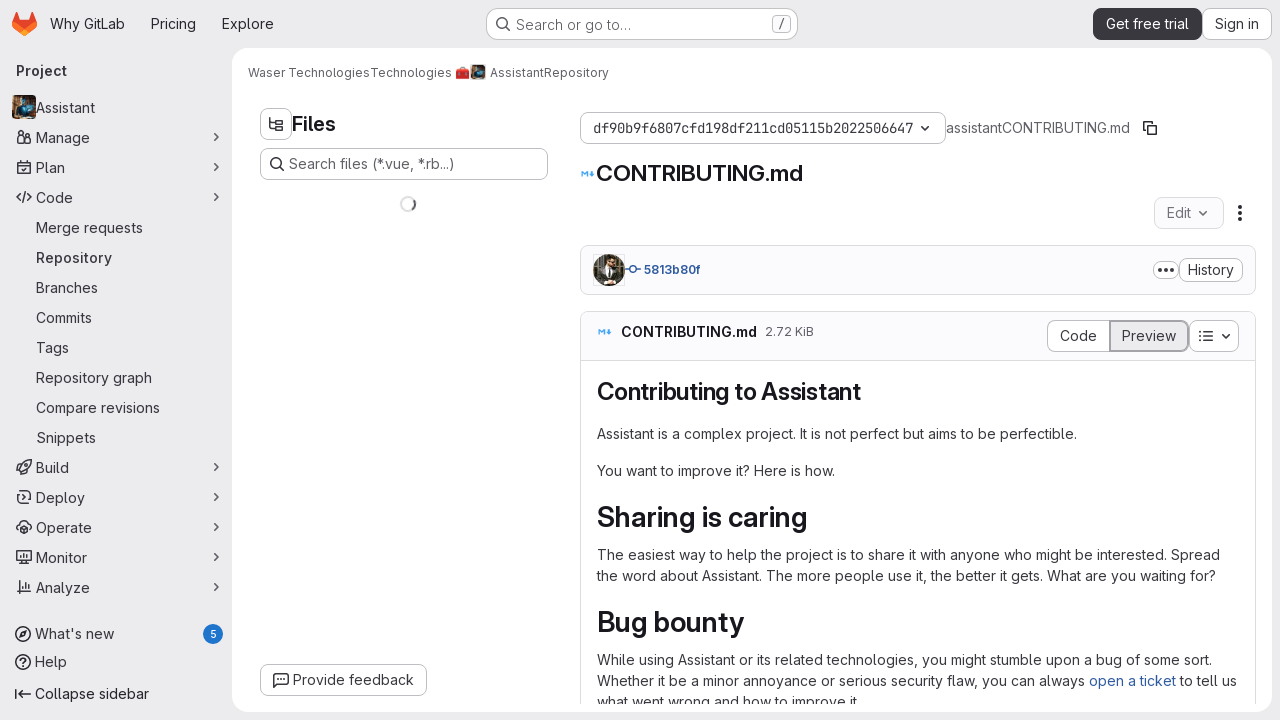

--- FILE ---
content_type: text/html; charset=utf-8
request_url: https://gitlab.com/waser-technologies/technologies/assistant/-/blob/df90b9f6807cfd198df211cd05115b2022506647/CONTRIBUTING.md
body_size: 8820
content:







<!DOCTYPE html>
<html class="gl-system ui-neutral with-top-bar with-header application-chrome page-with-panels with-gl-container-queries " lang="en">
<head prefix="og: http://ogp.me/ns#">
<meta charset="utf-8">
<meta content="IE=edge" http-equiv="X-UA-Compatible">
<meta content="width=device-width, initial-scale=1" name="viewport">
<title>CONTRIBUTING.md · df90b9f6807cfd198df211cd05115b2022506647 · Waser Technologies / Technologies 🧰 / Assistant · GitLab</title>
<script nonce="I99i7H4roT18MUliXK0Yzw==">
//<![CDATA[
window.gon={};gon.math_rendering_limits_enabled=true;gon.features={"allowIframesInMarkdown":false,"inlineBlame":false,"repositoryFileTreeBrowser":true,"blobEditRefactor":false,"repositoryLockInformation":false,"convertToGlCiFlowRegistry":true};gon.licensed_features={"remoteDevelopment":true};
//]]>
</script>

<script nonce="I99i7H4roT18MUliXK0Yzw==">
//<![CDATA[
const root = document.documentElement;
if (window.matchMedia('(prefers-color-scheme: dark)').matches) {
  root.classList.add('gl-dark');
}

window.matchMedia('(prefers-color-scheme: dark)').addEventListener('change', (e) => {
  if (e.matches) {
    root.classList.add('gl-dark');
  } else {
    root.classList.remove('gl-dark');
  }
});

//]]>
</script>
<script nonce="I99i7H4roT18MUliXK0Yzw==">
//<![CDATA[
var gl = window.gl || {};
gl.startup_calls = {"/waser-technologies/technologies/assistant/-/blob/df90b9f6807cfd198df211cd05115b2022506647/CONTRIBUTING.md?format=json\u0026viewer=rich":{},"":{}};
gl.startup_graphql_calls = [{"query":"# @feature_category: source_code_management\nquery getBlobInfo(\n  $projectPath: ID!\n  $filePath: [String!]!\n  $ref: String!\n  $refType: RefType\n  $shouldFetchRawText: Boolean!\n) {\n  project(fullPath: $projectPath) {\n    __typename\n    id\n    repository {\n      __typename\n      empty\n      blobs(paths: $filePath, ref: $ref, refType: $refType) {\n        __typename\n        nodes {\n          __typename\n          id\n          webPath\n          name\n          size\n          rawSize\n          rawTextBlob @include(if: $shouldFetchRawText)\n          fileType\n          language\n          path\n          blamePath\n          editBlobPath\n          gitpodBlobUrl\n          ideEditPath\n          forkAndEditPath\n          ideForkAndEditPath\n          codeNavigationPath\n          projectBlobPathRoot\n          forkAndViewPath\n          environmentFormattedExternalUrl\n          environmentExternalUrlForRouteMap\n          canModifyBlob\n          canModifyBlobWithWebIde\n          canCurrentUserPushToBranch\n          archived\n          storedExternally\n          externalStorage\n          externalStorageUrl\n          rawPath\n          replacePath\n          pipelineEditorPath\n          simpleViewer {\n            fileType\n            tooLarge\n            type\n            renderError\n          }\n          richViewer {\n            fileType\n            tooLarge\n            type\n            renderError\n          }\n        }\n      }\n    }\n  }\n}\n","variables":{"projectPath":"waser-technologies/technologies/assistant","ref":"df90b9f6807cfd198df211cd05115b2022506647","refType":null,"filePath":"CONTRIBUTING.md","shouldFetchRawText":false}}];

if (gl.startup_calls && window.fetch) {
  Object.keys(gl.startup_calls).forEach(apiCall => {
   gl.startup_calls[apiCall] = {
      fetchCall: fetch(apiCall, {
        // Emulate XHR for Rails AJAX request checks
        headers: {
          'X-Requested-With': 'XMLHttpRequest'
        },
        // fetch won’t send cookies in older browsers, unless you set the credentials init option.
        // We set to `same-origin` which is default value in modern browsers.
        // See https://github.com/whatwg/fetch/pull/585 for more information.
        credentials: 'same-origin'
      })
    };
  });
}
if (gl.startup_graphql_calls && window.fetch) {
  const headers = {"X-CSRF-Token":"OeiHltw8hPz-V9b9JFx1EArOww82jCMtSdwDxCPRUnJFJtJP1U5XQQtPRjZ-zyx6aVJGkfXs17cKTU8M7Y14MQ","x-gitlab-feature-category":"source_code_management"};
  const url = `https://gitlab.com/api/graphql`

  const opts = {
    method: "POST",
    headers: {
      "Content-Type": "application/json",
      ...headers,
    }
  };

  gl.startup_graphql_calls = gl.startup_graphql_calls.map(call => ({
    ...call,
    fetchCall: fetch(url, {
      ...opts,
      credentials: 'same-origin',
      body: JSON.stringify(call)
    })
  }))
}


//]]>
</script>

<link rel="prefetch" href="/assets/webpack/monaco.2f50fc5f.chunk.js">

<meta content="light dark" name="color-scheme">
<link rel="stylesheet" href="/assets/application-9f060d31ed899c6831137d60210eb3a807975d6b9558f243aa0274867bcaa89f.css" media="(prefers-color-scheme: light)" />
<link rel="stylesheet" href="/assets/application_dark-b697bfa14a7e2dd9742c9b688a98825404006d66b041b792ed0be6e5b8ac010e.css" media="(prefers-color-scheme: dark)" />
<link rel="stylesheet" href="/assets/page_bundles/tree-fb7df91c595e3158c2ad5a485cfb0039d488d3ba8e39d62b61cd585c78608e64.css" /><link rel="stylesheet" href="/assets/page_bundles/projects-1e46068245452053a00290f44a0ebda348b43ba90e413a07b9d36767e72b79aa.css" /><link rel="stylesheet" href="/assets/page_bundles/commit_description-9e7efe20f0cef17d0606edabfad0418e9eb224aaeaa2dae32c817060fa60abcc.css" /><link rel="stylesheet" href="/assets/page_bundles/work_items-af321897c3b1ae7c1f6f0cb993681211b837df7ec8e5ff59e3795fd08ab83a13.css" /><link rel="stylesheet" href="/assets/page_bundles/notes_shared-8f7a9513332533cc4a53b3be3d16e69570e82bc87b3f8913578eaeb0dce57e21.css" />
<link rel="stylesheet" href="/assets/tailwind_cqs-c1c027621ac73dfbd6957b1f26f13eb3afd5ab479fa7d400cbc7d84f93624a2f.css" />


<link rel="stylesheet" href="/assets/fonts-deb7ad1d55ca77c0172d8538d53442af63604ff490c74acc2859db295c125bdb.css" />
<link rel="stylesheet" href="/assets/highlight/themes/white-c47e38e4a3eafd97b389c0f8eec06dce295f311cdc1c9e55073ea9406b8fe5b0.css" media="(prefers-color-scheme: light)" />
<link rel="stylesheet" href="/assets/highlight/themes/dark-8796b0549a7cd8fd6d2646619fa5840db4505d7031a76d5441a3cee1d12390d2.css" media="(prefers-color-scheme: dark)" />

<script src="/assets/webpack/runtime.28790635.bundle.js" defer="defer" nonce="I99i7H4roT18MUliXK0Yzw=="></script>
<script src="/assets/webpack/main.e04fb37f.chunk.js" defer="defer" nonce="I99i7H4roT18MUliXK0Yzw=="></script>
<script src="/assets/webpack/tracker.85adcc5f.chunk.js" defer="defer" nonce="I99i7H4roT18MUliXK0Yzw=="></script>
<script src="/assets/webpack/analytics.1f5b93d6.chunk.js" defer="defer" nonce="I99i7H4roT18MUliXK0Yzw=="></script>
<script nonce="I99i7H4roT18MUliXK0Yzw==">
//<![CDATA[
window.snowplowOptions = {"namespace":"gl","hostname":"snowplowprd.trx.gitlab.net","cookieDomain":".gitlab.com","appId":"gitlab","formTracking":true,"linkClickTracking":true};
gl = window.gl || {};
gl.snowplowStandardContext = {"schema":"iglu:com.gitlab/gitlab_standard/jsonschema/1-1-7","data":{"environment":"production","source":"gitlab-rails","correlation_id":"9c134a57b6be51a8-ATL","extra":{},"user_id":null,"global_user_id":null,"user_type":null,"is_gitlab_team_member":null,"namespace_id":8977872,"ultimate_parent_namespace_id":8977838,"project_id":28910915,"feature_enabled_by_namespace_ids":null,"realm":"saas","deployment_type":".com","context_generated_at":"2026-01-21T02:13:06.113Z"}};
gl.snowplowPseudonymizedPageUrl = "https://gitlab.com/namespace8977872/project28910915/-/blob/:repository_path";
gl.maskedDefaultReferrerUrl = "https://gitlab.com/namespace/project/-/blob/id";
gl.ga4MeasurementId = 'G-ENFH3X7M5Y';
gl.duoEvents = ["ai_question_category","perform_completion_worker","process_gitlab_duo_question","agent_platform_session_created","agent_platform_session_dropped","agent_platform_session_finished","agent_platform_session_resumed","agent_platform_session_started","agent_platform_session_stopped","ai_response_time","ci_repository_xray_artifact_created","cleanup_stuck_agent_platform_session","click_delete_ai_catalog_item_button","click_disable_ai_catalog_item_button","click_enable_ai_catalog_item_button","click_purchase_seats_button_group_duo_pro_home_page","code_suggestion_accepted_in_ide","code_suggestion_rejected_in_ide","code_suggestion_shown_in_ide","code_suggestions_connection_details_rate_limit_exceeded","code_suggestions_direct_access_rate_limit_exceeded","code_suggestions_rate_limit_exceeded","create_ai_catalog_item","create_ai_catalog_item_consumer","create_ai_self_hosted_model","default_answer","delete_ai_catalog_item","delete_ai_catalog_item_consumer","delete_ai_self_hosted_model","detected_high_comment_temperature","detected_repeated_high_comment_temperature","dismiss_sast_vulnerability_false_positive_analysis","encounter_duo_code_review_error_during_review","error_answer","excluded_files_from_duo_code_review","execute_llm_method","find_no_issues_duo_code_review_after_review","find_nothing_to_review_duo_code_review_on_mr","finish_duo_workflow_execution","finish_mcp_tool_call","forced_high_temperature_commenting","i_quickactions_q","include_repository_xray_data_into_code_generation_prompt","mention_gitlabduo_in_mr_comment","post_comment_duo_code_review_on_diff","process_gitlab_duo_slash_command","react_thumbs_down_on_duo_code_review_comment","react_thumbs_up_on_duo_code_review_comment","reported_sast_vulnerability_false_positive_analysis","request_ask_help","request_duo_chat_response","request_review_duo_code_review_on_mr_by_author","request_review_duo_code_review_on_mr_by_non_author","requested_comment_temperature","retry_duo_workflow_execution","start_duo_workflow_execution","start_mcp_tool_call","submit_gitlab_duo_question","tokens_per_embedding","tokens_per_user_request_prompt","tokens_per_user_request_response","trigger_ai_catalog_item","trigger_sast_vulnerability_fp_detection_workflow","troubleshoot_job","update_ai_catalog_item","update_ai_catalog_item_consumer","update_ai_self_hosted_model","update_model_selection_feature","update_self_hosted_ai_feature_to_vendored_model","view_ai_catalog_item","view_ai_catalog_item_index","view_ai_catalog_project_managed"];
gl.onlySendDuoEvents = false;


//]]>
</script>
<link rel="preload" href="/assets/application-9f060d31ed899c6831137d60210eb3a807975d6b9558f243aa0274867bcaa89f.css" as="style" type="text/css" nonce="0RClbVlyhc6PSerxSZdBYA==">
<link rel="preload" href="/assets/highlight/themes/white-c47e38e4a3eafd97b389c0f8eec06dce295f311cdc1c9e55073ea9406b8fe5b0.css" as="style" type="text/css" nonce="0RClbVlyhc6PSerxSZdBYA==">
<link crossorigin="" href="https://snowplowprd.trx.gitlab.net" rel="preconnect">
<link as="font" crossorigin="" href="/assets/gitlab-sans/GitLabSans-9892dc17af892e03de41625c0ee325117a3b8ee4ba6005f3a3eac68510030aed.woff2" rel="preload">
<link as="font" crossorigin="" href="/assets/gitlab-sans/GitLabSans-Italic-f96f17332d67b21ada2dfba5f0c0e1d5801eab99330472057bf18edd93d4ccf7.woff2" rel="preload">
<link as="font" crossorigin="" href="/assets/gitlab-mono/GitLabMono-29c2152dac8739499dd0fe5cd37a486ebcc7d4798c9b6d3aeab65b3172375b05.woff2" rel="preload">
<link as="font" crossorigin="" href="/assets/gitlab-mono/GitLabMono-Italic-af36701a2188df32a9dcea12e0424c380019698d4f76da9ad8ea2fd59432cf83.woff2" rel="preload">
<link rel="preload" href="/assets/fonts-deb7ad1d55ca77c0172d8538d53442af63604ff490c74acc2859db295c125bdb.css" as="style" type="text/css" nonce="0RClbVlyhc6PSerxSZdBYA==">



<script src="/assets/webpack/sentry.0e34f3b4.chunk.js" defer="defer" nonce="I99i7H4roT18MUliXK0Yzw=="></script>

<script src="/assets/webpack/super_sidebar.58ea1299.chunk.js" defer="defer" nonce="I99i7H4roT18MUliXK0Yzw=="></script>
<script src="/assets/webpack/commons-pages.groups-pages.groups.achievements-pages.groups.activity-pages.groups.analytics.ci_cd_an-1a178039.7108d8d8.chunk.js" defer="defer" nonce="I99i7H4roT18MUliXK0Yzw=="></script>
<script src="/assets/webpack/commons-pages.groups.epics.index-pages.groups.epics.new-pages.groups.epics.show-pages.groups.issues--02865ef3.33e364be.chunk.js" defer="defer" nonce="I99i7H4roT18MUliXK0Yzw=="></script>
<script src="/assets/webpack/commons-pages.admin.application_settings.service_accounts-pages.admin.impersonation_tokens-pages.gro-b1fa2591.89493dda.chunk.js" defer="defer" nonce="I99i7H4roT18MUliXK0Yzw=="></script>
<script src="/assets/webpack/commons-pages.projects.blob.edit-pages.projects.blob.new-pages.projects.blob.show-pages.projects.get-487ddc08.e7612234.chunk.js" defer="defer" nonce="I99i7H4roT18MUliXK0Yzw=="></script>
<script src="/assets/webpack/467359d4.8ad0411d.chunk.js" defer="defer" nonce="I99i7H4roT18MUliXK0Yzw=="></script>
<script src="/assets/webpack/ea7ea8c3.58ef5d7f.chunk.js" defer="defer" nonce="I99i7H4roT18MUliXK0Yzw=="></script>
<script src="/assets/webpack/commons-pages.projects.blob.show-pages.projects.show-pages.projects.snippets.show-pages.projects.tre-c684fcf6.d50fa058.chunk.js" defer="defer" nonce="I99i7H4roT18MUliXK0Yzw=="></script>
<script src="/assets/webpack/35610df2.dd1cf5f0.chunk.js" defer="defer" nonce="I99i7H4roT18MUliXK0Yzw=="></script>
<script src="/assets/webpack/commons-pages.projects.blob.show-pages.projects.commits.show-pages.projects.show-pages.projects.tree.show.922b71df.chunk.js" defer="defer" nonce="I99i7H4roT18MUliXK0Yzw=="></script>
<script src="/assets/webpack/commons-pages.projects.blame.show-pages.projects.blob.show-pages.projects.show-pages.projects.tree.show.74a1199a.chunk.js" defer="defer" nonce="I99i7H4roT18MUliXK0Yzw=="></script>
<script src="/assets/webpack/commons-pages.projects.blob.show-pages.projects.show-pages.projects.tree.show.3f08d5f7.chunk.js" defer="defer" nonce="I99i7H4roT18MUliXK0Yzw=="></script>
<script src="/assets/webpack/commons-pages.projects.blob.show-pages.projects.tree.show-treeList.132ca57c.chunk.js" defer="defer" nonce="I99i7H4roT18MUliXK0Yzw=="></script>
<script src="/assets/webpack/pages.projects.blob.show.1673a8a5.chunk.js" defer="defer" nonce="I99i7H4roT18MUliXK0Yzw=="></script>

<meta content="object" property="og:type">
<meta content="GitLab" property="og:site_name">
<meta content="CONTRIBUTING.md · df90b9f6807cfd198df211cd05115b2022506647 · Waser Technologies / Technologies 🧰 / Assistant · GitLab" property="og:title">
<meta content="Your very own Assistant. Because you deserve it." property="og:description">
<meta content="https://gitlab.com/uploads/-/system/project/avatar/28910915/assistant.jpeg" property="og:image">
<meta content="64" property="og:image:width">
<meta content="64" property="og:image:height">
<meta content="https://gitlab.com/waser-technologies/technologies/assistant/-/blob/df90b9f6807cfd198df211cd05115b2022506647/CONTRIBUTING.md" property="og:url">
<meta content="summary" property="twitter:card">
<meta content="CONTRIBUTING.md · df90b9f6807cfd198df211cd05115b2022506647 · Waser Technologies / Technologies 🧰 / Assistant · GitLab" property="twitter:title">
<meta content="Your very own Assistant. Because you deserve it." property="twitter:description">
<meta content="https://gitlab.com/uploads/-/system/project/avatar/28910915/assistant.jpeg" property="twitter:image">

<meta name="csrf-param" content="authenticity_token" />
<meta name="csrf-token" content="m4Owhy-d3YYufT5-bswbjaQ0AMKscJp6xu5gP2AhbpfnTeVeJu8OO9tlrrU0X0Lnx6iFXG8QbuCFfyz3rn1E1A" />
<meta name="csp-nonce" content="I99i7H4roT18MUliXK0Yzw==" />
<meta name="action-cable-url" content="/-/cable" />
<link href="/-/manifest.json" rel="manifest">
<link rel="icon" type="image/png" href="/assets/favicon-72a2cad5025aa931d6ea56c3201d1f18e68a8cd39788c7c80d5b2b82aa5143ef.png" id="favicon" data-original-href="/assets/favicon-72a2cad5025aa931d6ea56c3201d1f18e68a8cd39788c7c80d5b2b82aa5143ef.png" />
<link rel="apple-touch-icon" type="image/x-icon" href="/assets/apple-touch-icon-b049d4bc0dd9626f31db825d61880737befc7835982586d015bded10b4435460.png" />
<link href="/search/opensearch.xml" rel="search" title="Search GitLab" type="application/opensearchdescription+xml">




<meta content="Your very own Assistant. Because you deserve it." name="description">
<meta content="#F1F0F6" media="(prefers-color-scheme: light)" name="theme-color">
<meta content="#232128" media="(prefers-color-scheme: dark)" name="theme-color">
</head>

<body class="tab-width-8 gl-browser-chrome gl-platform-mac" data-group="technologies" data-group-full-path="waser-technologies/technologies" data-namespace-id="8977872" data-page="projects:blob:show" data-page-type-id="df90b9f6807cfd198df211cd05115b2022506647/CONTRIBUTING.md" data-project="assistant" data-project-full-path="waser-technologies/technologies/assistant" data-project-id="28910915" data-project-studio-enabled="true">
<div id="js-tooltips-container"></div>

<script nonce="I99i7H4roT18MUliXK0Yzw==">
//<![CDATA[
gl = window.gl || {};
gl.client = {"isChrome":true,"isMac":true};


//]]>
</script>


<header class="super-topbar js-super-topbar"></header>
<div class="layout-page js-page-layout page-with-super-sidebar">
<script nonce="I99i7H4roT18MUliXK0Yzw==">
//<![CDATA[
const outer = document.createElement('div');
outer.style.visibility = 'hidden';
outer.style.overflow = 'scroll';
document.body.appendChild(outer);
const inner = document.createElement('div');
outer.appendChild(inner);
const scrollbarWidth = outer.offsetWidth - inner.offsetWidth;
outer.parentNode.removeChild(outer);
document.documentElement.style.setProperty('--scrollbar-width', `${scrollbarWidth}px`);

//]]>
</script><aside class="js-super-sidebar super-sidebar super-sidebar-loading" data-command-palette="{&quot;project_files_url&quot;:&quot;/waser-technologies/technologies/assistant/-/files/df90b9f6807cfd198df211cd05115b2022506647?format=json&quot;,&quot;project_blob_url&quot;:&quot;/waser-technologies/technologies/assistant/-/blob/df90b9f6807cfd198df211cd05115b2022506647&quot;}" data-force-desktop-expanded-sidebar="" data-is-saas="true" data-root-path="/" data-sidebar="{&quot;whats_new_most_recent_release_items_count&quot;:5,&quot;whats_new_version_digest&quot;:&quot;fd2b615fa7462cb1b8351f636e94ab7916b860dbaeface508b3ddee9dea42f55&quot;,&quot;whats_new_read_articles&quot;:[],&quot;whats_new_mark_as_read_path&quot;:&quot;/-/whats_new/mark_as_read&quot;,&quot;is_logged_in&quot;:false,&quot;compare_plans_url&quot;:&quot;https://about.gitlab.com/pricing&quot;,&quot;context_switcher_links&quot;:[{&quot;title&quot;:&quot;Explore&quot;,&quot;link&quot;:&quot;/explore&quot;,&quot;icon&quot;:&quot;compass&quot;}],&quot;current_menu_items&quot;:[{&quot;id&quot;:&quot;project_overview&quot;,&quot;title&quot;:&quot;Assistant&quot;,&quot;avatar&quot;:&quot;/uploads/-/system/project/avatar/28910915/assistant.jpeg&quot;,&quot;entity_id&quot;:28910915,&quot;link&quot;:&quot;/waser-technologies/technologies/assistant&quot;,&quot;link_classes&quot;:&quot;shortcuts-project&quot;,&quot;is_active&quot;:false},{&quot;id&quot;:&quot;manage_menu&quot;,&quot;title&quot;:&quot;Manage&quot;,&quot;icon&quot;:&quot;users&quot;,&quot;avatar_shape&quot;:&quot;rect&quot;,&quot;link&quot;:&quot;/waser-technologies/technologies/assistant/activity&quot;,&quot;is_active&quot;:false,&quot;items&quot;:[{&quot;id&quot;:&quot;activity&quot;,&quot;title&quot;:&quot;Activity&quot;,&quot;link&quot;:&quot;/waser-technologies/technologies/assistant/activity&quot;,&quot;link_classes&quot;:&quot;shortcuts-project-activity&quot;,&quot;is_active&quot;:false},{&quot;id&quot;:&quot;members&quot;,&quot;title&quot;:&quot;Members&quot;,&quot;link&quot;:&quot;/waser-technologies/technologies/assistant/-/project_members&quot;,&quot;is_active&quot;:false},{&quot;id&quot;:&quot;labels&quot;,&quot;title&quot;:&quot;Labels&quot;,&quot;link&quot;:&quot;/waser-technologies/technologies/assistant/-/labels&quot;,&quot;is_active&quot;:false}],&quot;separated&quot;:false},{&quot;id&quot;:&quot;plan_menu&quot;,&quot;title&quot;:&quot;Plan&quot;,&quot;icon&quot;:&quot;planning&quot;,&quot;avatar_shape&quot;:&quot;rect&quot;,&quot;link&quot;:&quot;/waser-technologies/technologies/assistant/-/issues&quot;,&quot;is_active&quot;:false,&quot;items&quot;:[{&quot;id&quot;:&quot;project_issue_list&quot;,&quot;title&quot;:&quot;Issues&quot;,&quot;link&quot;:&quot;/waser-technologies/technologies/assistant/-/issues&quot;,&quot;link_classes&quot;:&quot;shortcuts-issues has-sub-items&quot;,&quot;pill_count_field&quot;:&quot;openIssuesCount&quot;,&quot;pill_count_dynamic&quot;:false,&quot;is_active&quot;:false},{&quot;id&quot;:&quot;boards&quot;,&quot;title&quot;:&quot;Issue boards&quot;,&quot;link&quot;:&quot;/waser-technologies/technologies/assistant/-/boards&quot;,&quot;link_classes&quot;:&quot;shortcuts-issue-boards&quot;,&quot;is_active&quot;:false},{&quot;id&quot;:&quot;milestones&quot;,&quot;title&quot;:&quot;Milestones&quot;,&quot;link&quot;:&quot;/waser-technologies/technologies/assistant/-/milestones&quot;,&quot;is_active&quot;:false},{&quot;id&quot;:&quot;project_wiki&quot;,&quot;title&quot;:&quot;Wiki&quot;,&quot;link&quot;:&quot;/waser-technologies/technologies/assistant/-/wikis/home&quot;,&quot;link_classes&quot;:&quot;shortcuts-wiki&quot;,&quot;is_active&quot;:false}],&quot;separated&quot;:false},{&quot;id&quot;:&quot;code_menu&quot;,&quot;title&quot;:&quot;Code&quot;,&quot;icon&quot;:&quot;code&quot;,&quot;avatar_shape&quot;:&quot;rect&quot;,&quot;link&quot;:&quot;/waser-technologies/technologies/assistant/-/merge_requests&quot;,&quot;is_active&quot;:true,&quot;items&quot;:[{&quot;id&quot;:&quot;project_merge_request_list&quot;,&quot;title&quot;:&quot;Merge requests&quot;,&quot;link&quot;:&quot;/waser-technologies/technologies/assistant/-/merge_requests&quot;,&quot;link_classes&quot;:&quot;shortcuts-merge_requests&quot;,&quot;pill_count_field&quot;:&quot;openMergeRequestsCount&quot;,&quot;pill_count_dynamic&quot;:false,&quot;is_active&quot;:false},{&quot;id&quot;:&quot;files&quot;,&quot;title&quot;:&quot;Repository&quot;,&quot;link&quot;:&quot;/waser-technologies/technologies/assistant/-/tree/df90b9f6807cfd198df211cd05115b2022506647&quot;,&quot;link_classes&quot;:&quot;shortcuts-tree&quot;,&quot;is_active&quot;:true},{&quot;id&quot;:&quot;branches&quot;,&quot;title&quot;:&quot;Branches&quot;,&quot;link&quot;:&quot;/waser-technologies/technologies/assistant/-/branches&quot;,&quot;is_active&quot;:false},{&quot;id&quot;:&quot;commits&quot;,&quot;title&quot;:&quot;Commits&quot;,&quot;link&quot;:&quot;/waser-technologies/technologies/assistant/-/commits/df90b9f6807cfd198df211cd05115b2022506647&quot;,&quot;link_classes&quot;:&quot;shortcuts-commits&quot;,&quot;is_active&quot;:false},{&quot;id&quot;:&quot;tags&quot;,&quot;title&quot;:&quot;Tags&quot;,&quot;link&quot;:&quot;/waser-technologies/technologies/assistant/-/tags&quot;,&quot;is_active&quot;:false},{&quot;id&quot;:&quot;graphs&quot;,&quot;title&quot;:&quot;Repository graph&quot;,&quot;link&quot;:&quot;/waser-technologies/technologies/assistant/-/network/df90b9f6807cfd198df211cd05115b2022506647&quot;,&quot;link_classes&quot;:&quot;shortcuts-network&quot;,&quot;is_active&quot;:false},{&quot;id&quot;:&quot;compare&quot;,&quot;title&quot;:&quot;Compare revisions&quot;,&quot;link&quot;:&quot;/waser-technologies/technologies/assistant/-/compare?from=main\u0026to=df90b9f6807cfd198df211cd05115b2022506647&quot;,&quot;is_active&quot;:false},{&quot;id&quot;:&quot;project_snippets&quot;,&quot;title&quot;:&quot;Snippets&quot;,&quot;link&quot;:&quot;/waser-technologies/technologies/assistant/-/snippets&quot;,&quot;link_classes&quot;:&quot;shortcuts-snippets&quot;,&quot;is_active&quot;:false}],&quot;separated&quot;:false},{&quot;id&quot;:&quot;build_menu&quot;,&quot;title&quot;:&quot;Build&quot;,&quot;icon&quot;:&quot;rocket&quot;,&quot;avatar_shape&quot;:&quot;rect&quot;,&quot;link&quot;:&quot;/waser-technologies/technologies/assistant/-/pipelines&quot;,&quot;is_active&quot;:false,&quot;items&quot;:[{&quot;id&quot;:&quot;pipelines&quot;,&quot;title&quot;:&quot;Pipelines&quot;,&quot;link&quot;:&quot;/waser-technologies/technologies/assistant/-/pipelines&quot;,&quot;link_classes&quot;:&quot;shortcuts-pipelines&quot;,&quot;is_active&quot;:false},{&quot;id&quot;:&quot;jobs&quot;,&quot;title&quot;:&quot;Jobs&quot;,&quot;link&quot;:&quot;/waser-technologies/technologies/assistant/-/jobs&quot;,&quot;link_classes&quot;:&quot;shortcuts-builds&quot;,&quot;is_active&quot;:false},{&quot;id&quot;:&quot;pipeline_schedules&quot;,&quot;title&quot;:&quot;Pipeline schedules&quot;,&quot;link&quot;:&quot;/waser-technologies/technologies/assistant/-/pipeline_schedules&quot;,&quot;link_classes&quot;:&quot;shortcuts-builds&quot;,&quot;is_active&quot;:false},{&quot;id&quot;:&quot;artifacts&quot;,&quot;title&quot;:&quot;Artifacts&quot;,&quot;link&quot;:&quot;/waser-technologies/technologies/assistant/-/artifacts&quot;,&quot;link_classes&quot;:&quot;shortcuts-builds&quot;,&quot;is_active&quot;:false}],&quot;separated&quot;:false},{&quot;id&quot;:&quot;deploy_menu&quot;,&quot;title&quot;:&quot;Deploy&quot;,&quot;icon&quot;:&quot;deployments&quot;,&quot;avatar_shape&quot;:&quot;rect&quot;,&quot;link&quot;:&quot;/waser-technologies/technologies/assistant/-/releases&quot;,&quot;is_active&quot;:false,&quot;items&quot;:[{&quot;id&quot;:&quot;releases&quot;,&quot;title&quot;:&quot;Releases&quot;,&quot;link&quot;:&quot;/waser-technologies/technologies/assistant/-/releases&quot;,&quot;link_classes&quot;:&quot;shortcuts-deployments-releases&quot;,&quot;is_active&quot;:false},{&quot;id&quot;:&quot;packages_registry&quot;,&quot;title&quot;:&quot;Package registry&quot;,&quot;link&quot;:&quot;/waser-technologies/technologies/assistant/-/packages&quot;,&quot;link_classes&quot;:&quot;shortcuts-container-registry&quot;,&quot;is_active&quot;:false},{&quot;id&quot;:&quot;container_registry&quot;,&quot;title&quot;:&quot;Container registry&quot;,&quot;link&quot;:&quot;/waser-technologies/technologies/assistant/container_registry&quot;,&quot;is_active&quot;:false},{&quot;id&quot;:&quot;model_registry&quot;,&quot;title&quot;:&quot;Model registry&quot;,&quot;link&quot;:&quot;/waser-technologies/technologies/assistant/-/ml/models&quot;,&quot;is_active&quot;:false}],&quot;separated&quot;:false},{&quot;id&quot;:&quot;operations_menu&quot;,&quot;title&quot;:&quot;Operate&quot;,&quot;icon&quot;:&quot;cloud-pod&quot;,&quot;avatar_shape&quot;:&quot;rect&quot;,&quot;link&quot;:&quot;/waser-technologies/technologies/assistant/-/environments&quot;,&quot;is_active&quot;:false,&quot;items&quot;:[{&quot;id&quot;:&quot;environments&quot;,&quot;title&quot;:&quot;Environments&quot;,&quot;link&quot;:&quot;/waser-technologies/technologies/assistant/-/environments&quot;,&quot;link_classes&quot;:&quot;shortcuts-environments&quot;,&quot;is_active&quot;:false},{&quot;id&quot;:&quot;infrastructure_registry&quot;,&quot;title&quot;:&quot;Terraform modules&quot;,&quot;link&quot;:&quot;/waser-technologies/technologies/assistant/-/terraform_module_registry&quot;,&quot;is_active&quot;:false}],&quot;separated&quot;:false},{&quot;id&quot;:&quot;monitor_menu&quot;,&quot;title&quot;:&quot;Monitor&quot;,&quot;icon&quot;:&quot;monitor&quot;,&quot;avatar_shape&quot;:&quot;rect&quot;,&quot;link&quot;:&quot;/waser-technologies/technologies/assistant/-/incidents&quot;,&quot;is_active&quot;:false,&quot;items&quot;:[{&quot;id&quot;:&quot;incidents&quot;,&quot;title&quot;:&quot;Incidents&quot;,&quot;link&quot;:&quot;/waser-technologies/technologies/assistant/-/incidents&quot;,&quot;is_active&quot;:false},{&quot;id&quot;:&quot;service_desk&quot;,&quot;title&quot;:&quot;Service Desk&quot;,&quot;link&quot;:&quot;/waser-technologies/technologies/assistant/-/issues/service_desk&quot;,&quot;is_active&quot;:false}],&quot;separated&quot;:false},{&quot;id&quot;:&quot;analyze_menu&quot;,&quot;title&quot;:&quot;Analyze&quot;,&quot;icon&quot;:&quot;chart&quot;,&quot;avatar_shape&quot;:&quot;rect&quot;,&quot;link&quot;:&quot;/waser-technologies/technologies/assistant/-/value_stream_analytics&quot;,&quot;is_active&quot;:false,&quot;items&quot;:[{&quot;id&quot;:&quot;cycle_analytics&quot;,&quot;title&quot;:&quot;Value stream analytics&quot;,&quot;link&quot;:&quot;/waser-technologies/technologies/assistant/-/value_stream_analytics&quot;,&quot;link_classes&quot;:&quot;shortcuts-project-cycle-analytics&quot;,&quot;is_active&quot;:false},{&quot;id&quot;:&quot;contributors&quot;,&quot;title&quot;:&quot;Contributor analytics&quot;,&quot;link&quot;:&quot;/waser-technologies/technologies/assistant/-/graphs/df90b9f6807cfd198df211cd05115b2022506647&quot;,&quot;is_active&quot;:false},{&quot;id&quot;:&quot;ci_cd_analytics&quot;,&quot;title&quot;:&quot;CI/CD analytics&quot;,&quot;link&quot;:&quot;/waser-technologies/technologies/assistant/-/pipelines/charts&quot;,&quot;is_active&quot;:false},{&quot;id&quot;:&quot;repository_analytics&quot;,&quot;title&quot;:&quot;Repository analytics&quot;,&quot;link&quot;:&quot;/waser-technologies/technologies/assistant/-/graphs/df90b9f6807cfd198df211cd05115b2022506647/charts&quot;,&quot;link_classes&quot;:&quot;shortcuts-repository-charts&quot;,&quot;is_active&quot;:false},{&quot;id&quot;:&quot;model_experiments&quot;,&quot;title&quot;:&quot;Model experiments&quot;,&quot;link&quot;:&quot;/waser-technologies/technologies/assistant/-/ml/experiments&quot;,&quot;is_active&quot;:false}],&quot;separated&quot;:false}],&quot;current_context_header&quot;:&quot;Project&quot;,&quot;university_path&quot;:&quot;https://university.gitlab.com&quot;,&quot;support_path&quot;:&quot;https://about.gitlab.com/get-help/&quot;,&quot;docs_path&quot;:&quot;/help/docs&quot;,&quot;display_whats_new&quot;:true,&quot;show_version_check&quot;:null,&quot;search&quot;:{&quot;search_path&quot;:&quot;/search&quot;,&quot;issues_path&quot;:&quot;/dashboard/issues&quot;,&quot;mr_path&quot;:&quot;/dashboard/merge_requests&quot;,&quot;autocomplete_path&quot;:&quot;/search/autocomplete&quot;,&quot;settings_path&quot;:&quot;/search/settings&quot;,&quot;search_context&quot;:{&quot;group&quot;:{&quot;id&quot;:8977872,&quot;name&quot;:&quot;Technologies 🧰&quot;,&quot;full_name&quot;:&quot;Waser Technologies / Technologies 🧰&quot;},&quot;group_metadata&quot;:{&quot;issues_path&quot;:&quot;/groups/waser-technologies/technologies/-/issues&quot;,&quot;mr_path&quot;:&quot;/groups/waser-technologies/technologies/-/merge_requests&quot;},&quot;project&quot;:{&quot;id&quot;:28910915,&quot;name&quot;:&quot;Assistant&quot;},&quot;project_metadata&quot;:{&quot;mr_path&quot;:&quot;/waser-technologies/technologies/assistant/-/merge_requests&quot;,&quot;issues_path&quot;:&quot;/waser-technologies/technologies/assistant/-/issues&quot;},&quot;code_search&quot;:true,&quot;ref&quot;:&quot;df90b9f6807cfd198df211cd05115b2022506647&quot;,&quot;scope&quot;:null,&quot;for_snippets&quot;:null}},&quot;panel_type&quot;:&quot;project&quot;,&quot;shortcut_links&quot;:[{&quot;title&quot;:&quot;Snippets&quot;,&quot;href&quot;:&quot;/explore/snippets&quot;,&quot;css_class&quot;:&quot;dashboard-shortcuts-snippets&quot;},{&quot;title&quot;:&quot;Groups&quot;,&quot;href&quot;:&quot;/explore/groups&quot;,&quot;css_class&quot;:&quot;dashboard-shortcuts-groups&quot;},{&quot;title&quot;:&quot;Projects&quot;,&quot;href&quot;:&quot;/explore/projects/starred&quot;,&quot;css_class&quot;:&quot;dashboard-shortcuts-projects&quot;}],&quot;terms&quot;:&quot;/-/users/terms&quot;,&quot;sign_in_visible&quot;:&quot;true&quot;,&quot;allow_signup&quot;:&quot;true&quot;,&quot;new_user_registration_path&quot;:&quot;/users/sign_up&quot;,&quot;sign_in_path&quot;:&quot;/users/sign_in?redirect_to_referer=yes&quot;}"></aside>

<div class="panels-container gl-flex gl-gap-3">
<div class="content-panels gl-flex-1 gl-w-full gl-flex gl-gap-3 gl-relative js-content-panels gl-@container/content-panels">
<div class="js-static-panel static-panel content-wrapper gl-relative paneled-view gl-flex-1 gl-overflow-y-auto gl-bg-default" id="static-panel-portal">
<div class="panel-header">
<div class="broadcast-wrapper">



</div>
<div class="top-bar-fixed container-fluid gl-rounded-t-lg gl-sticky gl-top-0 gl-left-0 gl-mx-0 gl-w-full" data-testid="top-bar">
<div class="top-bar-container gl-flex gl-items-center gl-gap-2">
<div class="gl-grow gl-basis-0 gl-flex gl-items-center gl-justify-start gl-gap-3">
<script type="application/ld+json">
{"@context":"https://schema.org","@type":"BreadcrumbList","itemListElement":[{"@type":"ListItem","position":1,"name":"Waser Technologies","item":"https://gitlab.com/waser-technologies"},{"@type":"ListItem","position":2,"name":"Technologies 🧰","item":"https://gitlab.com/waser-technologies/technologies"},{"@type":"ListItem","position":3,"name":"Assistant","item":"https://gitlab.com/waser-technologies/technologies/assistant"},{"@type":"ListItem","position":4,"name":"Repository","item":"https://gitlab.com/waser-technologies/technologies/assistant/-/blob/df90b9f6807cfd198df211cd05115b2022506647/CONTRIBUTING.md"}]}


</script>
<div data-testid="breadcrumb-links" id="js-vue-page-breadcrumbs-wrapper">
<div data-breadcrumbs-json="[{&quot;text&quot;:&quot;Waser Technologies&quot;,&quot;href&quot;:&quot;/waser-technologies&quot;,&quot;avatarPath&quot;:null},{&quot;text&quot;:&quot;Technologies 🧰&quot;,&quot;href&quot;:&quot;/waser-technologies/technologies&quot;,&quot;avatarPath&quot;:null},{&quot;text&quot;:&quot;Assistant&quot;,&quot;href&quot;:&quot;/waser-technologies/technologies/assistant&quot;,&quot;avatarPath&quot;:&quot;/uploads/-/system/project/avatar/28910915/assistant.jpeg&quot;},{&quot;text&quot;:&quot;Repository&quot;,&quot;href&quot;:&quot;/waser-technologies/technologies/assistant/-/blob/df90b9f6807cfd198df211cd05115b2022506647/CONTRIBUTING.md&quot;,&quot;avatarPath&quot;:null}]" id="js-vue-page-breadcrumbs"></div>
<div id="js-injected-page-breadcrumbs"></div>
<div id="js-page-breadcrumbs-extra"></div>
</div>


<div id="js-work-item-feedback"></div>

</div>

</div>
</div>

</div>
<div class="panel-content">
<div class="panel-content-inner js-static-panel-inner">
<div class="alert-wrapper alert-wrapper-top-space gl-flex gl-flex-col gl-gap-3 container-fluid">






























</div>

<div class="container-fluid project-highlight-puc">
<main class="content gl-@container/panel gl-pb-3" id="content-body" itemscope itemtype="http://schema.org/SoftwareSourceCode">
<div id="js-drawer-container"></div>
<div class="flash-container flash-container-page sticky" data-testid="flash-container">
<div id="js-global-alerts"></div>
</div>








<div class="js-signature-container" data-signatures-path="/waser-technologies/technologies/assistant/-/commits/5813b80f3ceac0383aa89a8e8836c7ad1227af90/signatures?limit=1"></div>

<div class="gl-flex navigation-root">
<div id="js-file-browser"></div>
<div class="tree-holder gl-pt-5 gl-pl-4 gl-w-full gl-min-w-0" id="tree-holder">
<div data-blob-path="CONTRIBUTING.md" data-breadcrumbs-can-collaborate="false" data-breadcrumbs-can-edit-tree="false" data-breadcrumbs-can-push-code="false" data-breadcrumbs-can-push-to-branch="false" data-breadcrumbs-new-blob-path="/waser-technologies/technologies/assistant/-/new/df90b9f6807cfd198df211cd05115b2022506647" data-breadcrumbs-new-branch-path="/waser-technologies/technologies/assistant/-/branches/new" data-breadcrumbs-new-dir-path="/waser-technologies/technologies/assistant/-/create_dir/df90b9f6807cfd198df211cd05115b2022506647" data-breadcrumbs-new-tag-path="/waser-technologies/technologies/assistant/-/tags/new" data-breadcrumbs-upload-path="/waser-technologies/technologies/assistant/-/create/df90b9f6807cfd198df211cd05115b2022506647" data-download-links="[{&quot;text&quot;:&quot;zip&quot;,&quot;path&quot;:&quot;/waser-technologies/technologies/assistant/-/archive/df90b9f6807cfd198df211cd05115b2022506647/assistant-df90b9f6807cfd198df211cd05115b2022506647.zip&quot;},{&quot;text&quot;:&quot;tar.gz&quot;,&quot;path&quot;:&quot;/waser-technologies/technologies/assistant/-/archive/df90b9f6807cfd198df211cd05115b2022506647/assistant-df90b9f6807cfd198df211cd05115b2022506647.tar.gz&quot;},{&quot;text&quot;:&quot;tar.bz2&quot;,&quot;path&quot;:&quot;/waser-technologies/technologies/assistant/-/archive/df90b9f6807cfd198df211cd05115b2022506647/assistant-df90b9f6807cfd198df211cd05115b2022506647.tar.bz2&quot;},{&quot;text&quot;:&quot;tar&quot;,&quot;path&quot;:&quot;/waser-technologies/technologies/assistant/-/archive/df90b9f6807cfd198df211cd05115b2022506647/assistant-df90b9f6807cfd198df211cd05115b2022506647.tar&quot;}]" data-escaped-ref="df90b9f6807cfd198df211cd05115b2022506647" data-history-link="/waser-technologies/technologies/assistant/-/commits/df90b9f6807cfd198df211cd05115b2022506647" data-http-url="https://gitlab.com/waser-technologies/technologies/assistant.git" data-new-workspace-path="/-/remote_development/workspaces/new" data-organization-id="1" data-project-id="28910915" data-project-path="waser-technologies/technologies/assistant" data-project-root-path="/waser-technologies/technologies/assistant" data-project-short-path="assistant" data-ref="df90b9f6807cfd198df211cd05115b2022506647" data-ref-type="" data-root-ref="main" data-ssh-url="git@gitlab.com:waser-technologies/technologies/assistant.git" data-web-ide-button-default-branch="main" data-web-ide-button-options="{&quot;project_path&quot;:&quot;waser-technologies/technologies/assistant&quot;,&quot;ref&quot;:&quot;df90b9f6807cfd198df211cd05115b2022506647&quot;,&quot;is_fork&quot;:false,&quot;needs_to_fork&quot;:true,&quot;gitpod_enabled&quot;:false,&quot;is_blob&quot;:true,&quot;show_edit_button&quot;:false,&quot;show_web_ide_button&quot;:false,&quot;show_gitpod_button&quot;:false,&quot;show_pipeline_editor_button&quot;:false,&quot;web_ide_url&quot;:&quot;/-/ide/project/waser-technologies/technologies/assistant/edit/df90b9f6807cfd198df211cd05115b2022506647/-/CONTRIBUTING.md&quot;,&quot;edit_url&quot;:&quot;/waser-technologies/technologies/assistant/-/edit/df90b9f6807cfd198df211cd05115b2022506647/CONTRIBUTING.md&quot;,&quot;pipeline_editor_url&quot;:&quot;/waser-technologies/technologies/assistant/-/ci/editor?branch_name=df90b9f6807cfd198df211cd05115b2022506647&quot;,&quot;gitpod_url&quot;:&quot;https://gitpod.io/#https://gitlab.com/waser-technologies/technologies/assistant/-/tree/df90b9f6807cfd198df211cd05115b2022506647/CONTRIBUTING.md&quot;,&quot;user_preferences_gitpod_path&quot;:&quot;/-/profile/preferences#user_gitpod_enabled&quot;,&quot;user_profile_enable_gitpod_path&quot;:&quot;/-/user_settings/profile?user%5Bgitpod_enabled%5D=true&quot;,&quot;project_id&quot;:28910915,&quot;new_workspace_path&quot;:&quot;/-/remote_development/workspaces/new&quot;,&quot;organization_id&quot;:1,&quot;fork_path&quot;:&quot;/waser-technologies/technologies/assistant/-/forks/new&quot;,&quot;fork_modal_id&quot;:null}" data-xcode-url="" id="js-repository-blob-header-app"></div>
<div class="info-well">
<div data-history-link="/waser-technologies/technologies/assistant/-/commits/df90b9f6807cfd198df211cd05115b2022506647" id="js-last-commit"></div>
<div class="gl-hidden @sm/panel:gl-block">
<div class="well-segment blob-auxiliary-viewer">
<div class="blob-viewer" data-path="CONTRIBUTING.md" data-type="auxiliary">
<svg class="s16" data-testid="book-icon"><use href="/assets/icons-dafe78f1f5f3f39844d40e6211b4b6b2b89533b96324c26e6ca12cfd6cf1b0ca.svg#book"></use></svg>
After you&#39;ve reviewed these contribution guidelines, you&#39;ll be all set to
contribute to this project.

</div>

</div>

</div>
</div>
<div class="blob-content-holder js-per-page" data-blame-per-page="1000" id="blob-content-holder">
<div data-blob-path="CONTRIBUTING.md" data-can-download-code="true" data-escaped-ref="df90b9f6807cfd198df211cd05115b2022506647" data-explain-code-available="false" data-full-name="Waser Technologies / Technologies 🧰 / Assistant" data-has-revs-file="false" data-new-workspace-path="/-/remote_development/workspaces/new" data-organization-id="1" data-original-branch="df90b9f6807cfd198df211cd05115b2022506647" data-project-path="waser-technologies/technologies/assistant" data-ref-type="" data-resource-id="gid://gitlab/Project/28910915" data-user-id="" id="js-view-blob-app">
<div class="gl-spinner-container" role="status"><span aria-hidden class="gl-spinner gl-spinner-md gl-spinner-dark !gl-align-text-bottom"></span><span class="gl-sr-only !gl-absolute">Loading</span>
</div>
</div>
</div>

</div>
</div>
<script nonce="I99i7H4roT18MUliXK0Yzw==">
//<![CDATA[
  window.gl = window.gl || {};
  window.gl.webIDEPath = '/-/ide/project/waser-technologies/technologies/assistant/edit/df90b9f6807cfd198df211cd05115b2022506647/-/CONTRIBUTING.md'


//]]>
</script>
<div data-ambiguous="false" data-ref="df90b9f6807cfd198df211cd05115b2022506647" id="js-ambiguous-ref-modal"></div>

</main>
</div>

</div>

</div>
</div>
<div class="js-dynamic-panel paneled-view contextual-panel gl-@container/panel !gl-absolute gl-shadow-lg @xl/content-panels:gl-w-1/2 @xl/content-panels:gl-shadow-none @xl/content-panels:!gl-relative" id="contextual-panel-portal"></div>
</div>
</div>

</div>


<script nonce="I99i7H4roT18MUliXK0Yzw==">
//<![CDATA[
if ('loading' in HTMLImageElement.prototype) {
  document.querySelectorAll('img.lazy').forEach(img => {
    img.loading = 'lazy';
    let imgUrl = img.dataset.src;
    // Only adding width + height for avatars for now
    if (imgUrl.indexOf('/avatar/') > -1 && imgUrl.indexOf('?') === -1) {
      const targetWidth = img.getAttribute('width') || img.width;
      imgUrl += `?width=${targetWidth}`;
    }
    img.src = imgUrl;
    img.removeAttribute('data-src');
    img.classList.remove('lazy');
    img.classList.add('js-lazy-loaded');
    img.dataset.testid = 'js-lazy-loaded-content';
  });
}

//]]>
</script>
<script nonce="I99i7H4roT18MUliXK0Yzw==">
//<![CDATA[
gl = window.gl || {};
gl.experiments = {};


//]]>
</script>

</body>
</html>



--- FILE ---
content_type: text/javascript
request_url: https://gitlab.com/assets/webpack/commons-pages.projects.blob.edit-pages.projects.blob.new-pages.projects.blob.show-pages.projects.get-487ddc08.e7612234.chunk.js
body_size: 8087
content:
(this.webpackJsonp=this.webpackJsonp||[]).push([["commons-pages.projects.blob.edit-pages.projects.blob.new-pages.projects.blob.show-pages.projects.get-487ddc08"],{CX32:function(e,t,r){"use strict";r.d(t,"a",(function(){return o}));var n=r("3twG"),i=r("yQ8t"),a=r("d08M");class o{constructor(e){e.addAll([[a.s,function(){return Object(i.a)(".shortcuts-project")}],[a.j,function(){return Object(i.a)(".shortcuts-project-activity")}],[a.u,function(){return Object(i.a)(".shortcuts-deployments-releases")}],[a.m,function(){return Object(i.a)(".shortcuts-tree")}],[a.k,function(){return Object(i.a)(".shortcuts-commits")}],[a.t,function(){return Object(i.a)(".shortcuts-pipelines")}],[a.p,function(){return Object(i.a)(".shortcuts-builds")}],[a.w,function(){return Object(i.a)(".shortcuts-network")}],[a.v,function(){return Object(i.a)(".shortcuts-repository-charts")}],[a.n,function(){return Object(i.a)(".shortcuts-issues")}],[a.o,function(){return Object(i.a)(".shortcuts-issue-boards")}],[a.r,function(){return Object(i.a)(".shortcuts-merge_requests")}],[a.z,function(){return Object(i.a)(".shortcuts-wiki")}],[a.x,function(){return Object(i.a)(".shortcuts-snippets")}],[a.q,function(){return Object(i.a)(".shortcuts-kubernetes")}],[a.l,function(){return Object(i.a)(".shortcuts-environments")}],[a.lb,function(){return Object(i.b)(".shortcuts-compare")}],[a.y,o.navigateToWebIDE],[a.hb,function(){return Object(i.a)(".shortcuts-new-issue")}]])}static navigateToWebIDE(){var e,t,r;const i=Object(n.k)({sourceProjectFullPath:null===(e=window.gl.mrWidgetData)||void 0===e?void 0:e.source_project_full_path,targetProjectFullPath:null===(t=window.gl.mrWidgetData)||void 0===t?void 0:t.target_project_full_path,iid:null===(r=window.gl.mrWidgetData)||void 0===r?void 0:r.iid});if(i){const e=Object(n.g)(i);Object(n.V)(e,!0)}}}},JVxf:function(e,t,r){"use strict";var n=r("Qjk6");const{model:i}=n.a.options;var a={name:"GlFormRadio",components:{BFormRadio:n.a},inheritAttrs:!1,model:{prop:i.prop,event:i.event},props:{checked:{type:[String,Number,Boolean,Object],required:!1,default:!1}}},o=r("tBpV"),s=Object(o.a)(a,(function(){var e=this,t=e._self._c;return t("b-form-radio",e._b({staticClass:"gl-form-radio",attrs:{checked:e.checked},on:{input:function(t){return e.$emit("input",t)},change:function(t){return e.$emit("change",t)}}},"b-form-radio",e.$attrs,!1),[e._t("default"),e._v(" "),e.$scopedSlots.help?t("p",{staticClass:"help-text"},[e._t("help")],2):e._e()],2)}),[],!1,null,null,null);t.a=s.exports},O4EH:function(e,t,r){"use strict";r("aFm2"),r("z6RN"),r("R9qC");var n=r("lCTV"),i=r("Oxu3"),a=r("LZPs"),o=r("L78D"),s=r("hvGG"),c=r("JVxf"),l=r("nUR7"),u=r("HuCl"),d=r("nrbW"),m=r("dIEn"),h=r("Jx7q"),p=r("Qhxq"),f=r("/lV4"),b=r("U8h0"),v=r("qLpH"),g=r("ygVz"),_=r("uQq6"),O={csrf:p.a,components:{GlAlert:n.a,GlModal:i.a,GlFormCheckbox:a.a,GlFormGroup:o.a,GlFormInput:s.a,GlFormRadio:c.a,GlFormRadioGroup:l.a,GlFormTextarea:u.a,GlForm:d.a,GlSprintf:m.a,GlLink:h.a},i18n:{BRANCH:Object(f.a)("Branch"),BRANCH_IN_FORK_MESSAGE:Object(f.a)("GitLab will create a branch in your fork and start a merge request."),CURRENT_BRANCH_LABEL:Object(f.a)("Commit to the current %{branchName} branch"),COMMIT_CHANGES:Object(f.a)("Commit changes"),COMMIT_IN_BRANCH_MESSAGE:Object(f.a)("Your changes can be committed to %{branchName} because a merge request is open."),COMMIT_IN_DEFAULT_BRANCH:Object(f.a)("GitLab will create a default branch, %{branchName}, and commit your changes."),COMMIT_LABEL:Object(f.a)("Commit message"),COMMIT_MESSAGE_HINT:Object(f.a)("Try to keep the first line under 52 characters and the others under 72."),NEW_BRANCH:Object(f.a)("New branch"),NEW_BRANCH_LABEl:Object(f.a)("Commit to a new branch"),CREATE_MR_LABEL:Object(f.a)("Create a merge request for this change"),LFS_WARNING_TITLE:Object(f.a)("The file you're about to delete is tracked by LFS"),LFS_WARNING_PRIMARY_CONTENT:Object(f.i)("BlobViewer|If you delete the file, it will be removed from the branch %{branch}."),LFS_WARNING_SECONDARY_CONTENT:Object(f.i)("BlobViewer|This file will still take up space in your LFS storage. %{linkStart}How do I remove tracked objects from Git LFS?%{linkEnd}"),LFS_CONTINUE_TEXT:Object(f.a)("Continue…"),LFS_CANCEL_TEXT:Object(f.a)("Cancel"),NO_PERMISSION_TO_COMMIT_MESSAGE:Object(f.a)("You don't have permission to commit to %{branchName}. %{linkStart}Learn more.%{linkEnd}"),SECONDARY_OPTIONS_TEXT:Object(f.a)("Cancel")},directives:{validation:Object(b.a)()},mixins:[g.a.mixin()],inheritAttrs:!1,props:{modalId:{type:String,required:!0},commitMessage:{type:String,required:!0},targetBranch:{type:String,required:!0},originalBranch:{type:String,required:!0},canPushCode:{type:Boolean,required:!0},canPushToBranch:{type:Boolean,required:!0},emptyRepo:{type:Boolean,required:!1,default:!1},isUsingLfs:{type:Boolean,required:!1,default:!1},branchAllowsCollaboration:{type:Boolean,required:!1,default:!1},valid:{type:Boolean,required:!1,default:!0},loading:{type:Boolean,required:!1,default:!1},error:{type:String,required:!1,default:null}},data(){return{lfsWarningDismissed:!1,createNewBranch:!1,createNewMr:!0,form:{state:!1,showValidation:!1,fields:{commit_message:Object(b.c)({value:this.commitMessage}),branch_name:Object(b.c)({value:this.targetBranch,skipValidation:!this.canPushCode||this.canPushToBranch})}}}},computed:{primaryOptions(){const e={text:this.$options.i18n.COMMIT_CHANGES,attributes:{variant:"confirm",loading:this.loading,disabled:this.loading||!this.form.state||!this.valid,"data-testid":"commit-change-modal-commit-button"}},t={text:this.$options.i18n.LFS_CONTINUE_TEXT,attributes:{variant:"confirm"}};return this.showLfsWarning?t:e},cancelOptions(){return{text:this.$options.i18n.SECONDARY_OPTIONS_TEXT,attributes:{disabled:this.loading}}},showHint(){const e=this.form.fields.commit_message.value.trim().split("\n"),[t,...r]=e,n=t.length>_.c,i=Boolean(r.length)&&r.some((function(e){return e.length>_.b}));return!this.form.fields.commit_message.feedback&&(n||i)},showLfsWarning(){return this.isUsingLfs&&!this.lfsWarningDismissed},title(){return this.showLfsWarning?this.$options.i18n.LFS_WARNING_TITLE:this.$options.i18n.COMMIT_CHANGES},showForm(){return!this.isUsingLfs||this.isUsingLfs&&this.lfsWarningDismissed}},methods:{show(){this.$refs[this.modalId].show(),this.lfsWarningDismissed=!1},cancel(){this.$refs[this.modalId].hide()},async handleContinueLfsWarning(){var e;this.lfsWarningDismissed=!0,await this.$nextTick(),null===(e=this.$refs.message)||void 0===e||e.$el.focus()},async handlePrimaryAction(e){if(window.onbeforeunload=null,e.preventDefault(),this.trackEvent("click_commit_changes_in_commit_changes_modal"),this.showLfsWarning)return void await this.handleContinueLfsWarning();if(this.form.showValidation=!0,!this.form.state)return;this.form.showValidation=!1;const t=this.$refs.form.$el,r=new FormData(t);this.$emit("submit-form",r)},handleModalClose(){this.$emit("close-commit-changes-modal")}},deleteLfsHelpPath:Object(v.a)("topics/git/lfs/_index",{anchor:"delete-a-git-lfs-file-from-repository-history"}),protectedBranchHelpPath:Object(v.a)("user/project/repository/branches/protected")},j=r("tBpV"),C=Object(j.a)(O,(function(){var e=this,t=e._self._c;return t("gl-modal",e._b({ref:e.modalId,attrs:{"modal-id":e.modalId,title:e.title,"data-testid":"commit-change-modal","action-primary":e.primaryOptions,"action-cancel":e.cancelOptions},on:{primary:e.handlePrimaryAction,cancel:e.handleModalClose,close:e.handleModalClose}},"gl-modal",e.$attrs,!1),[e._t("body"),e._v(" "),e.showLfsWarning?t("div",[t("p",[t("gl-sprintf",{attrs:{message:e.$options.i18n.LFS_WARNING_PRIMARY_CONTENT},scopedSlots:e._u([{key:"branch",fn:function(){return[t("code",[e._v(e._s(e.targetBranch))])]},proxy:!0}],null,!1,4149292315)})],1),e._v(" "),t("p",[t("gl-sprintf",{attrs:{message:e.$options.i18n.LFS_WARNING_SECONDARY_CONTENT},scopedSlots:e._u([{key:"link",fn:function({content:r}){return[t("gl-link",{attrs:{href:e.$options.deleteLfsHelpPath}},[e._v(e._s(r))])]}}],null,!1,888329688)})],1)]):e._e(),e._v(" "),e.showForm?t("div",[t("gl-form",{ref:"form",attrs:{novalidate:""}},[t("input",{attrs:{type:"hidden",name:"authenticity_token"},domProps:{value:e.$options.csrf.token}}),e._v(" "),e._t("form-fields"),e._v(" "),t("gl-form-group",{attrs:{label:e.$options.i18n.COMMIT_LABEL,"label-for":"commit_message","invalid-feedback":e.form.fields.commit_message.feedback}},[t("gl-form-textarea",{directives:[{name:"validation",rawName:"v-validation:[form.showValidation]",arg:e.form.showValidation}],ref:"message",attrs:{id:"commit_message",name:"commit_message","no-resize":"","data-testid":"commit-message-field",state:e.form.fields.commit_message.state,disabled:e.loading,required:""},model:{value:e.form.fields.commit_message.value,callback:function(t){e.$set(e.form.fields.commit_message,"value",t)},expression:"form.fields['commit_message'].value"}}),e._v(" "),e.error?t("p",{staticClass:"gl-mt-3 gl-text-red-600",attrs:{"data-testid":"error"}},[e._v(e._s(e.error))]):e._e(),e._v(" "),e.showHint?t("p",{staticClass:"form-text gl-text-subtle",attrs:{"data-testid":"hint"}},[e._v("\n          "+e._s(e.$options.i18n.COMMIT_MESSAGE_HINT)+"\n        ")]):e._e()],1),e._v(" "),e.emptyRepo?[t("input",{staticClass:"js-branch-name",attrs:{type:"hidden",name:"branch_name"},domProps:{value:e.originalBranch}}),e._v(" "),e.emptyRepo?t("gl-alert",{staticClass:"gl-my-3",attrs:{dismissible:!1}},[t("gl-sprintf",{attrs:{message:e.$options.i18n.COMMIT_IN_DEFAULT_BRANCH},scopedSlots:e._u([{key:"branchName",fn:function(){return[t("strong",[e._v(e._s(e.originalBranch))])]},proxy:!0}],null,!1,1261349578)})],1):e._e()]:[t("input",{attrs:{type:"hidden",name:"original_branch"},domProps:{value:e.originalBranch}}),e._v(" "),e.createNewMr?t("input",{attrs:{type:"hidden",name:"create_merge_request",value:"1"}}):e._e(),e._v(" "),e.canPushCode?[e.canPushToBranch?t("gl-form-group",{attrs:{label:e.$options.i18n.BRANCH,"label-for":"branch_selection"}},[t("gl-form-radio-group",{attrs:{name:"branch_selection",label:e.$options.i18n.BRANCH},model:{value:e.createNewBranch,callback:function(t){e.createNewBranch=t},expression:"createNewBranch"}},[t("gl-form-radio",{attrs:{value:!1,disabled:e.loading}},[t("gl-sprintf",{attrs:{message:e.$options.i18n.CURRENT_BRANCH_LABEL},scopedSlots:e._u([{key:"branchName",fn:function(){return[t("code",[e._v(e._s(e.originalBranch))])]},proxy:!0}],null,!1,2214757140)})],1),e._v(" "),t("gl-form-radio",{attrs:{value:!0,disabled:e.loading}},[e._v("\n                "+e._s(e.$options.i18n.NEW_BRANCH_LABEl)+"\n              ")])],1),e._v(" "),e.createNewBranch?t("div",{staticClass:"gl-ml-6"},[t("gl-form-group",{attrs:{"invalid-feedback":e.form.fields.branch_name.feedback}},[t("gl-form-input",{directives:[{name:"validation",rawName:"v-validation:[form.showValidation]",arg:e.form.showValidation}],staticClass:"gl-mt-2",attrs:{state:e.form.fields.branch_name.state,disabled:e.loading,name:"branch_name",placeholder:e.__("example-branch-name"),required:""},model:{value:e.form.fields.branch_name.value,callback:function(t){e.$set(e.form.fields.branch_name,"value",t)},expression:"form.fields['branch_name'].value"}})],1),e._v(" "),e.createNewBranch?t("gl-form-checkbox",{staticClass:"gl-mt-4",model:{value:e.createNewMr,callback:function(t){e.createNewMr=t},expression:"createNewMr"}},[t("span",[e._v("\n                  "+e._s(e.$options.i18n.CREATE_MR_LABEL)+"\n                ")])]):e._e()],1):e._e()],1):[t("gl-form-group",{attrs:{label:e.$options.i18n.NEW_BRANCH,"label-for":"branch_selection","invalid-feedback":e.form.fields.branch_name.feedback}},[t("label",{staticClass:"gl-font-normal gl-text-subtle",attrs:{for:"branchNameInput"}},[t("gl-sprintf",{attrs:{message:e.$options.i18n.NO_PERMISSION_TO_COMMIT_MESSAGE},scopedSlots:e._u([{key:"branchName",fn:function(){return[t("code",{staticClass:"gl-text-subtle"},[e._v(e._s(e.originalBranch))])]},proxy:!0},{key:"link",fn:function({content:r}){return[t("gl-link",{attrs:{href:e.$options.protectedBranchHelpPath}},[e._v(e._s(r))])]}}],null,!1,3243504882)})],1),e._v(" "),t("gl-form-input",{directives:[{name:"validation",rawName:"v-validation:[form.showValidation]",arg:e.form.showValidation}],attrs:{id:"branchNameInput",state:e.form.fields.branch_name.state,disabled:e.loading,name:"branch_name",required:"",placeholder:e.__("example-branch-name")},model:{value:e.form.fields.branch_name.value,callback:function(t){e.$set(e.form.fields.branch_name,"value",t)},expression:"form.fields['branch_name'].value"}})],1),e._v(" "),t("gl-form-checkbox",{staticClass:"gl-mt-4",model:{value:e.createNewMr,callback:function(t){e.createNewMr=t},expression:"createNewMr"}},[t("span",[e._v("\n                "+e._s(e.$options.i18n.CREATE_MR_LABEL)+"\n              ")])])]]:[e.branchAllowsCollaboration?t("gl-alert",{staticClass:"gl-my-3",attrs:{dismissible:!1}},[t("gl-sprintf",{attrs:{message:e.$options.i18n.COMMIT_IN_BRANCH_MESSAGE},scopedSlots:e._u([{key:"branchName",fn:function(){return[t("strong",[e._v(e._s(e.originalBranch))])]},proxy:!0}],null,!1,1261349578)})],1):t("gl-alert",{staticClass:"gl-my-3",attrs:{dismissible:!1}},[e._v(e._s(e.$options.i18n.BRANCH_IN_FORK_MESSAGE))])]]],2)],1):e._e()],2)}),[],!1,null,null,null);t.a=C.exports},Qjk6:function(e,t,r){"use strict";r.d(t,"a",(function(){return E}));var n=r("zNqO"),i=r("n64d"),a=r("Cn4y"),o=r("EXdk"),s=r("pTIT"),c=r("MGi3"),l=r("dJQL"),u=r("7I1/"),d=r("RzIj"),m=r("eOJu"),h=r("nbER"),p=r("s4T4"),f=r("WMzN"),b=r("HeIE"),v=r("WeGr"),g=r("tslw"),_=r("slyf");const{mixin:O,props:j,prop:C,event:y}=Object(d.a)("checked",{defaultValue:null}),w=Object(a.c)(Object(m.m)({...g.b,...j,...p.b,...b.b,...v.b,...f.b,ariaLabel:Object(a.b)(o.r),ariaLabelledby:Object(a.b)(o.r),inline:Object(a.b)(o.g,!1),value:Object(a.b)(o.a)}),"formRadioCheckControls"),k=Object(n.c)({mixins:[h.a,g.a,O,_.a,p.a,b.a,v.a,f.a],inheritAttrs:!1,props:w,data(){return{localChecked:this.isGroup?this.bvGroup[C]:this[C]}},computed:{computedLocalChecked:{get(){return this.isGroup?this.bvGroup.localChecked:this.localChecked},set(e){this.isGroup?this.bvGroup.localChecked=e:this.localChecked=e}},isChecked(){return Object(u.a)(this.value,this.computedLocalChecked)},isRadio:()=>!0,isGroup(){return!!this.bvGroup},isSwitch(){return!this.isRadio&&(this.isGroup?this.bvGroup.switches:this.switch)},isInline(){return this.isGroup?this.bvGroup.inline:this.inline},isDisabled(){return this.isGroup&&this.bvGroup.disabled||this.disabled},isRequired(){return this.computedName&&(this.isGroup?this.bvGroup.required:this.required)},computedName(){return(this.isGroup?this.bvGroup.groupName:this.name)||null},computedForm(){return(this.isGroup?this.bvGroup.form:this.form)||null},computedSize(){return(this.isGroup?this.bvGroup.size:this.size)||""},computedState(){return this.isGroup?this.bvGroup.computedState:Object(l.b)(this.state)?this.state:null},computedAttrs(){const{isDisabled:e,isRequired:t}=this;return{...this.bvAttrs,id:this.safeId(),type:this.isRadio?"radio":"checkbox",name:this.computedName,form:this.computedForm,disabled:e,required:t,"aria-required":t||null,"aria-label":this.ariaLabel||null,"aria-labelledby":this.ariaLabelledby||null}}},watch:{[C](...e){this[C+"Watcher"](...e)},computedLocalChecked(...e){this.computedLocalCheckedWatcher(...e)}},methods:{[C+"Watcher"](e){Object(u.a)(e,this.computedLocalChecked)||(this.computedLocalChecked=e)},computedLocalCheckedWatcher(e,t){Object(u.a)(e,t)||this.$emit(y,e)},handleChange({target:{checked:e}}){var t=this;const{value:r}=this,n=e?r:null;this.computedLocalChecked=r,this.$nextTick((function(){t.$emit(s.d,n),t.isGroup&&t.bvGroup.$emit(s.d,n)}))},focus(){this.isDisabled||Object(c.d)(this.$refs.input)},blur(){this.isDisabled||Object(c.c)(this.$refs.input)}},render(e){const{isRadio:t,isInline:r,isSwitch:n,computedSize:i,bvAttrs:a}=this,o=this.normalizeSlot(),s=e("input",{class:["custom-control-input",this.stateClass],attrs:this.computedAttrs,domProps:{value:this.value,checked:this.isChecked},on:{change:this.handleChange},key:"input",ref:"input"}),c=e("label",{class:"custom-control-label",attrs:{for:this.safeId()}},o);return e("div",{class:[{"custom-control-inline":r,"custom-checkbox":!t&&!n,"custom-switch":n,"custom-radio":t,["b-custom-control-"+i]:i},"custom-control",a.class],style:a.style},[s,c])}}),N=Object(a.c)(w,i.n),E=Object(n.c)({name:i.n,mixins:[k],inject:{getBvGroup:{from:"getBvRadioGroup",default:function(){return function(){return null}}}},props:N,computed:{bvGroup(){return this.getBvGroup()}}})},U8h0:function(e,t,r){"use strict";r.d(t,"a",(function(){return l})),r.d(t,"c",(function(){return u})),r.d(t,"b",(function(){return d}));r("B++/"),r("z6RN"),r("47t/"),r("LdIe"),r("PTOk"),r("++os"),r("whUo"),r("3UXl"),r("iyoE");var n=r("/lV4");function i({binding:e,vnode:t}){return e.instance?e.instance:t.context}const a={valueMissing:{isInvalid:function(e){var t;return null===(t=e.validity)||void 0===t?void 0:t.valueMissing},message:Object(n.a)("Please fill out this field.")},urlTypeMismatch:{isInvalid:function(e){var t;return"url"===e.type&&(null===(t=e.validity)||void 0===t?void 0:t.typeMismatch)},message:Object(n.a)("Please enter a valid URL format, ex: http://www.example.com/home")}},o=function(e){const{target:t}=e,r=t.querySelector("input:invalid");r&&r.focus()},s=function(e){return e.querySelector("input")||e},c=function(e){return function({el:t,form:r,reportInvalidInput:n=!1}){const{name:i}=t;if(!i)return void 0;const a=r.fields[i],o=t.checkValidity();a.state=n?o:o||null,a.feedback=n?function(e,t){const r=Object.values(e).find((function(e){return e.isInvalid(t)}));let n=null;return r&&(n=t.getAttribute("validation-message")),n||(null==r?void 0:r.message)||t.validationMessage}(e,t):"",r.state=function(e){return Object.values(e.fields).every((function({state:e}){return!0===e}))}(r)}};function l(e={}){const t={...a,...e},r=new WeakMap;return{inserted(e,n,a){const{arg:l}=n,u=s(e),{form:d}=u,m=i({binding:n,vnode:a}),h=c(t),p={validate:h,isTouched:!1,isBlurred:!1};r.set(u,p),u.addEventListener("input",(function e(){p.isTouched=!0,u.removeEventListener("input",e)})),u.addEventListener("blur",(function e({target:t}){p.isTouched&&(p.isBlurred=!0,h({el:t,form:m.form,reportInvalidInput:!0}),u.removeEventListener("blur",e))})),d&&d.addEventListener("submit",o),h({el:u,form:m.form,reportInvalidInput:l})},update(e,t,n){const a=s(e),{arg:o}=t,{validate:c,isTouched:l,isBlurred:u}=r.get(a),d=o||l&&u;c({el:a,form:i({binding:t,vnode:n}).form,reportInvalidInput:d})}}}const u=function({value:e,required:t=!0,skipValidation:r=!1}){return{value:e,required:t,state:!!r||null,feedback:null}},d=function({fields:e={},...t}={}){return{state:!1,showValidation:!1,...t,fields:Object.fromEntries(Object.entries(e).map((function([e,t]){return[e,u(t)]})))}}},WMzN:function(e,t,r){"use strict";r.d(t,"b",(function(){return o})),r.d(t,"a",(function(){return s}));var n=r("zNqO"),i=r("EXdk"),a=r("Cn4y");const o=Object(a.c)({plain:Object(a.b)(i.g,!1)},"formControls"),s=Object(n.c)({props:o,computed:{custom(){return!this.plain}}})},bGfL:function(e,t,r){"use strict";r.d(t,"a",(function(){return n}));r("ZzK0"),r("z6RN"),r("BzOf");function n(e=".js-read-more-trigger"){const t=document.querySelectorAll(e);t&&t.forEach((function(e){const t=e.previousElementSibling;if(t){if(Object.hasOwn(e.parentNode.dataset,"readMoreHeight")){const r=e.parentNode,n=Number(r.dataset.readMoreHeight),i=r.querySelector(".read-more-content");if(window.location.hash){const r=window.location.href.split("#")[1],n=i.querySelector("#user-content-"+CSS.escape(r));if(n)return t.classList.add("is-expanded"),e.remove(),void window.addEventListener("load",(function(){n.click()}))}if(i&&r.style.setProperty("--read-more-height",n+"px"),n>i.clientHeight)return i.classList.remove("read-more-content--has-scrim"),void e.remove();e.classList.remove("gl-hidden")}e.addEventListener("click",(function(){t.classList.add("is-expanded"),e.remove()}),{once:!0})}}))}},nUR7:function(e,t,r){"use strict";var n=r("/whJ"),i=r("zNqO"),a=r("n64d"),o=r("Cn4y"),s=(r("3UXl"),r("iyoE"),r("EXdk")),c=r("/2q6"),l=r("S6lQ"),u=r("7I1/"),d=r("RzIj"),m=r("eOJu"),h=r("Qjk6"),p=r("s4T4"),f=r("WMzN"),b=r("HeIE"),v=r("WeGr"),g=r("tslw"),_=r("slyf");const O=["aria-describedby","aria-labelledby"],{mixin:j,props:C,prop:y,event:w}=Object(d.a)("checked"),k=Object(o.c)(Object(m.m)({...g.b,...C,...p.b,...n.b,...b.b,...v.b,...f.b,ariaInvalid:Object(o.b)(s.i,!1),stacked:Object(o.b)(s.g,!1),validated:Object(o.b)(s.g,!1)}),"formRadioCheckGroups"),N=Object(i.c)({mixins:[g.a,j,_.a,p.a,n.a,b.a,v.a,f.a],inheritAttrs:!1,props:k,data(){return{localChecked:this[y]}},computed:{inline(){return!this.stacked},groupName(){return this.name||this.safeId()},groupClasses(){const{validated:e}=this;return{"was-validated":e}}},watch:{[y](e){Object(u.a)(e,this.localChecked)||(this.localChecked=e)},localChecked(e,t){Object(u.a)(e,t)||this.$emit(w,e)}},render(e){var t=this;const{isRadioGroup:r}=this,n=Object(m.k)(this.$attrs,O),i=h.a,a=this.formOptions.map((function(r,a){const o="BV_option_"+a;return e(i,{props:{disabled:r.disabled||!1,id:t.safeId(o),value:r.value},attrs:n,key:o},[e("span",{domProps:Object(l.a)(r.html,r.text)})])}));return e("div",{class:[this.groupClasses,"bv-no-focus-ring"],attrs:{...Object(m.j)(this.$attrs,O),"aria-invalid":this.computedAriaInvalid,"aria-required":this.required?"true":null,id:this.safeId(),role:r?"radiogroup":"group",tabindex:"-1"}},[this.normalizeSlot(c.h),a,this.normalizeSlot()])}}),E=Object(o.c)(k,a.o),I=Object(i.c)({name:a.o,mixins:[N],provide(){var e=this;return{getBvRadioGroup:function(){return e}}},props:E,computed:{isRadioGroup:()=>!0}});var L=r("HW6q"),G=r("JVxf");const{model:x}=I.options;var B={name:"GlFormRadioGroup",components:{BFormRadioGroup:I,GlFormRadio:G.a},directives:{SafeHtml:L.a},mixins:[n.a],inheritAttrs:!1,model:x,methods:{onInput(e){this.$emit("input",e)},onChange(e){this.$emit("change",e)}}},R=r("tBpV"),S=Object(R.a)(B,(function(){var e=this,t=e._self._c;return t("b-form-radio-group",e._g(e._b({staticClass:"gl-form-checkbox-group",attrs:{stacked:""},on:{input:e.onInput,change:e.onChange}},"b-form-radio-group",e.$attrs,!1),e.$listeners),[e._t("first"),e._v(" "),e._l(e.formOptions,(function(r,n){return t("gl-form-radio",{key:n,attrs:{value:r.value,disabled:r.disabled}},[r.html?t("span",{directives:[{name:"safe-html",rawName:"v-safe-html",value:r.html,expression:"option.html"}]}):t("span",[e._v(e._s(r.text))])])})),e._v(" "),e._t("default")],2)}),[],!1,null,null,null);t.a=S.exports},tGlJ:function(e,t,r){"use strict";r.r(t);var n=r("Erny"),i=r("CX32"),a=r("bGfL"),o=r("EmJ/"),s=r.n(o),c=r("NmEs"),l=r("vodr");new class{constructor(){Object(l.a)(),s()(".js-hide-no-ssh-message").on("click",(function(e){return Object(c.O)("hide_no_ssh_message","false"),s()(this).parents(".js-no-ssh-key-message").remove(),e.preventDefault()})),s()(".js-hide-no-password-message").on("click",(function(e){return Object(c.O)("hide_no_password_message","false"),s()(this).parents(".js-no-password-message").remove(),e.preventDefault()})),s()(".hide-auto-devops-implicitly-enabled-banner").on("click",(function(e){const t="hide_auto_devops_implicitly_enabled_banner_"+s()(this).data("project-id");return Object(c.O)(t,"false"),s()(this).parents(".auto-devops-implicitly-enabled-banner").remove(),e.preventDefault()})),s()(".hide-mobile-devops-promo").on("click",(function(e){const t="hide_mobile_devops_promo_"+s()(this).data("project-id");return Object(c.O)(t,"false"),s()(this).parents("#mobile-devops-promo-banner").remove(),e.preventDefault()}))}static changeProject(e){return window.location=e}},Object(n.a)(i.a),Object(a.a)();var u=r("oa35"),d=r("7uOT"),m=r("Wsf8");Object(u.a)(),Object(m.a)("#js-end-of-trial-modal",d.a,{withApolloProvider:!0})},uQq6:function(e,t,r){"use strict";r.d(t,"o",(function(){return i})),r.d(t,"y",(function(){return a})),r.d(t,"z",(function(){return o})),r.d(t,"m",(function(){return s})),r.d(t,"n",(function(){return c})),r.d(t,"a",(function(){return l})),r.d(t,"c",(function(){return u})),r.d(t,"b",(function(){return d})),r.d(t,"p",(function(){return m})),r.d(t,"s",(function(){return h})),r.d(t,"t",(function(){return p})),r.d(t,"w",(function(){return f})),r.d(t,"d",(function(){return b})),r.d(t,"x",(function(){return v})),r.d(t,"e",(function(){return g})),r.d(t,"r",(function(){return _})),r.d(t,"q",(function(){return O})),r.d(t,"A",(function(){return j})),r.d(t,"k",(function(){return C})),r.d(t,"v",(function(){return y})),r.d(t,"u",(function(){return w})),r.d(t,"l",(function(){return k})),r.d(t,"h",(function(){return N})),r.d(t,"i",(function(){return E})),r.d(t,"j",(function(){return I})),r.d(t,"g",(function(){return L})),r.d(t,"f",(function(){return G}));var n=r("/lV4");const i="unavailable",a=1e3,o=100,s=20,c=5,l=25,u=52,d=72,m=Object(n.a)("An error occurred while fetching commit data."),h=1e7,p=50,f=150,b={userPermissions:{pushCode:!1,downloadCode:!1,createMergeRequestIn:!1,forkProject:!1},pathLocks:{nodes:[]},repository:{empty:!0,blobs:{nodes:[{name:"",size:"",rawTextBlob:"",type:"",fileType:"",tooLarge:!1,path:"",editBlobPath:"",gitpodBlobUrl:"",ideEditPath:"",forkAndEditPath:"",ideForkAndEditPath:"",codeNavigationPath:"",projectBlobPathRoot:"",forkAndViewPath:"",storedExternally:!1,externalStorage:"",environmentFormattedExternalUrl:"",environmentExternalUrlForRouteMap:"",canModifyBlob:!1,canCurrentUserPushToBranch:!1,archived:!1,rawPath:"",externalStorageUrl:"",replacePath:"",pipelineEditorPath:"",deletePath:"",simpleViewer:{},richViewer:null,webPath:""}]}}},v="text",g="empty",_="lfs",O=["podfile","podspec","cartfile","requirements_txt","cargo_toml","go_mod"],j={generalError:Object(n.a)("An error occurred while fetching folder content."),gitalyError:Object(n.a)("Error: Gitaly is unavailable. Contact your administrator.")},C=3e5,y=2500,w=2,k="fork:updated",N="repository_file_size_limit_exceeded",E={".gleam":"gleam",".glimmer":"glimmer",".gjs":"glimmer-javascript",".gts":"glimmer-javascript",".veryl":"veryl",".tf":"hcl",".tfvars":"hcl"},I="file_tree_browser_visibility",L="expand_file_tree_browser_on_repository_page",G="collapse_file_tree_browser_on_repository_page"},vodr:function(e,t,r){"use strict";r.d(t,"a",(function(){return a}));r("B++/"),r("z6RN"),r("47t/");var n=r("EmJ/"),i=r.n(n);function a(){const e=i()("ul.clone-options-dropdown");if(e.length){const t=i()("#clone_url"),r=i()(".js-git-clone-holder .js-clone-dropdown-label"),n=document.querySelector(".js-mobile-git-clone .js-clone-dropdown-label"),a=r.text().trim();a.length>0&&i()(`a:contains('${a}')`,e).addClass("is-active"),i()(".js-clone-links a",e).on("click",(function(r){const a=i()(r.currentTarget),o=a.attr("href");if(o&&(o.startsWith("vscode://")||o.startsWith("xcode://")||o.startsWith("jetbrains://")))return;r.preventDefault();const s=a.data("cloneType");i()(".is-active",e).removeClass("is-active"),i()(`a[data-clone-type="${s}"]`).each((function(){const e=i()(this),t=e.find(".dropdown-menu-inner-title").text(),r=e.closest(".js-git-clone-holder, .js-mobile-git-clone").find(".js-clone-dropdown-label");e.toggleClass("is-active"),r.text(t)})),n?n.dataset.clipboardText=o:t.val(o),i()(".js-git-empty .js-clone").text(o)}))}}}}]);
//# sourceMappingURL=commons-pages.projects.blob.edit-pages.projects.blob.new-pages.projects.blob.show-pages.projects.get-487ddc08.e7612234.chunk.js.map